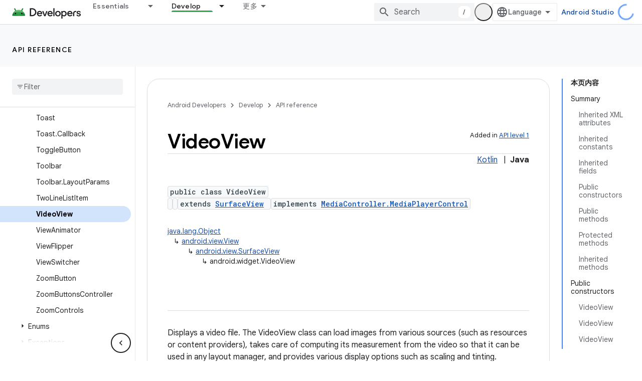

--- FILE ---
content_type: text/html; charset=UTF-8
request_url: https://feedback-pa.clients6.google.com/static/proxy.html?usegapi=1&jsh=m%3B%2F_%2Fscs%2Fabc-static%2F_%2Fjs%2Fk%3Dgapi.lb.en.2kN9-TZiXrM.O%2Fd%3D1%2Frs%3DAHpOoo_B4hu0FeWRuWHfxnZ3V0WubwN7Qw%2Fm%3D__features__
body_size: 78
content:
<!DOCTYPE html>
<html>
<head>
<title></title>
<meta http-equiv="X-UA-Compatible" content="IE=edge" />
<script type="text/javascript" nonce="HU0nwetu5LU11IYJOHnVrQ">
  window['startup'] = function() {
    googleapis.server.init();
  };
</script>
<script type="text/javascript"
  src="https://apis.google.com/js/googleapis.proxy.js?onload=startup" async
  defer nonce="HU0nwetu5LU11IYJOHnVrQ"></script>
</head>
<body>
</body>
</html>
